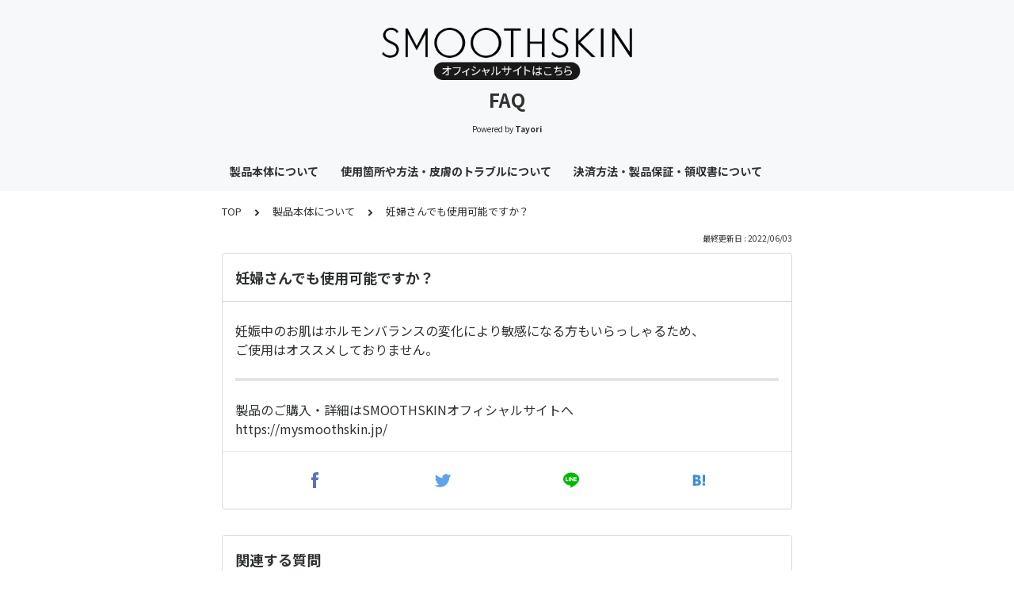

--- FILE ---
content_type: text/html; charset=utf-8
request_url: https://tayori.com/faq/459a141b0d853ee2ebca036471eac7e6f5f7a826/detail/427353bce53f8334520d5e057163f7225c3f1a44/
body_size: 6500
content:
<!DOCTYPE html>
<html lang="ja">
  <head>
    <meta charset="utf-8" />
    <meta content="IE=edge,chrome=1" http-equiv="X-UA-Compatible" />
    <meta content="noindex" name="robots" />
    <meta name="viewport" content="width=device-width, initial-scale=1.0" />
    <meta name="format-detection" content="telephone=no" />
    <meta name="X-FRAME-OPTIONS" content="ALLOW-FROM" />
    <title>妊婦さんでも使用可能ですか？ | FAQ</title>
    <meta name="description" content="皆さまから寄せられたご質問やご意見をまとめています。ご購入やトラブル時のサポートにお役立ていただければ幸いです。" />
    <meta name="keywords" content="" />
    <meta name="title" content="妊婦さんでも使用可能ですか？ | FAQ" /><meta property="og:locale" content="ja_JP" />
    <meta property="og:type" content="website" />
    <meta property="og:title" content="妊婦さんでも使用可能ですか？ | FAQ" />
    <meta name="og:description" content="皆さまから寄せられたご質問やご意見をまとめています。ご購入やトラブル時のサポートにお役立ていただければ幸いです。" />
    <meta property="og:url" content="https://tayori.com/faq/459a141b0d853ee2ebca036471eac7e6f5f7a826/detail/427353bce53f8334520d5e057163f7225c3f1a44" />
    <meta property="og:site_name" content="FAQ" />
    <meta property="og:image" content="https://tayori.com/og.png" />
    <meta name="twitter:card" content="summary_large_image" />
    <meta name="twitter:url" content="https://tayori.com/faq/459a141b0d853ee2ebca036471eac7e6f5f7a826/detail/427353bce53f8334520d5e057163f7225c3f1a44" />
    <meta name="twitter:title" content="妊婦さんでも使用可能ですか？ | FAQ" />
    <meta name="twitter:description" content="皆さまから寄せられたご質問やご意見をまとめています。ご購入やトラブル時のサポートにお役立ていただければ幸いです。" />
    <meta name="twitter:image" content="https://tayori.com/og.png" />
    <meta property="fb:app_id" content="1434583830185194" /><link rel="apple-touch-icon" sizes="180x180" href="/faq/459a141b0d853ee2ebca036471eac7e6f5f7a826/favicon-acquisition/?file_hash=d50c541697f209278ca80587d28412729cb241e9.png&amp;size=180" />
    <link rel="icon" type="image/png" sizes="32x32" href="/faq/459a141b0d853ee2ebca036471eac7e6f5f7a826/favicon-acquisition/?file_hash=d50c541697f209278ca80587d28412729cb241e9.png&amp;size=32" />
    <link rel="icon" type="image/png" sizes="16x16" href="/faq/459a141b0d853ee2ebca036471eac7e6f5f7a826/favicon-acquisition/?file_hash=d50c541697f209278ca80587d28412729cb241e9.png&amp;size=16" /><link rel="stylesheet" media="all" href="/assets/customer_faq-7768857932138efc42250032fd63b1e790422035d33bd773fd4f085e0d3bc263.css" /><meta name="csrf-param" content="authenticity_token" />
    <meta name="csrf-token" content="Thd/V8rXwS+jOnKBs1njXdOKm9ITw5RRTTh5CjbRKonGzwjti2lJ51OiozV+XGzi2UyJo2O+j69Tt9UgO+HBnA==" /><link rel="canonical" href="https://tayori.com/faq/459a141b0d853ee2ebca036471eac7e6f5f7a826/detail/427353bce53f8334520d5e057163f7225c3f1a44/" />
    <script>
      requestAnimationFrame(function (l) {l = document.createElement('link');l.rel = 'stylesheet';l.href = 'https://fonts.googleapis.com/css?family=Noto+Sans+JP:400,700&display=swap';document.head.appendChild(l)})
    </script>
  </head>
  <style>
    :root {
      /* default color */
      --theme-page_font_color         : #2e3231; /* ページテキスト */
      --theme-page_background_color   : #ffffff; /* ページ背景 */
      --theme-page_link_color         : #2E3231; /* リンク色 */
      --theme-title_background_color  : #f7f8f9; /* ヘッダー背景 */
      --theme-title_font_color        : #2e3231; /* ヘッダーテキスト */
      --theme-button_background_color : #2E3231; /* ボタン背景 */
      --theme-button_font_color       : #ffffff; /* ボタンテキスト */
      --theme-body_background_color   : #ffffff; /* 本文背景 */
      --theme-body_font_color         : #2e3231; /* 本文テキスト */
    
      /* theme 1 */
      /*
      --theme-page_font_color         : #627373;
      --theme-page_background_color   : #f2f2f2;
      --theme-page_link_color         : #ea5b3a;
      --theme-title_background_color  : #FFFFFF;
      --theme-title_font_color        : #3a3a3a;
      --theme-button_background_color : #ea5b3a;
      --theme-button_font_color       : #FFFFFF;
      --theme-body_background_color   : #ffffff;
      --theme-body_font_color         : #627373;
      */
    
      /* theme  2 */
      /*
      --theme-page_font_color         : #333B41;
      --theme-page_background_color   : #FFFFFF;
      --theme-page_link_color         : #4b99d7;
      --theme-title_background_color  : #e4e6e8;
      --theme-title_font_color        : #333B41;
      --theme-button_background_color : #ffc817;
      --theme-button_font_color       : #272b2d;
      --theme-body_background_color   : #ffffff;
      --theme-body_font_color         : #333B41;
      */
    
      /* theme  3 */
      /*
      --theme-page_font_color         : #31353c;
      --theme-page_background_color   : #FFFFFF;
      --theme-page_link_color         : #0090B0;
      --theme-title_background_color  : #31353c;
      --theme-title_font_color        : #FFFFFF;
      --theme-button_background_color : #0090B0;
      --theme-button_font_color       : #ffffff;
      --theme-body_background_color   : #ffffff;
      --theme-body_font_color         : #31353c;
      */
    }
  </style>
  <script>
    // default color
    var page_font_color         = '#2e3231';
    var page_background_color   = '#ffffff';
    var page_link_color         = '#2E3231';
    var title_background_color  = '#f7f8f9';
    var title_font_color        = '#2e3231';
    var button_background_color = '#2E3231';
    var button_font_color       = '#ffffff';
    var body_background_color   = '#ffffff';
    var body_font_color         = '#2e3231';
    
      // theme 1
      //- var page_font_color         = '#627373';
      //- var page_background_color   = '#f2f2f2';
      //- var page_link_color         = '#ea5b3a';
      //- var title_background_color  = '#FFFFFF';
      //- var title_font_color        = '#3a3a3a';
      //- var button_background_color = '#ea5b3a';
      //- var button_font_color       = '#FFFFFF';
      //- var body_background_color   = '#ffffff';
      //- var body_font_color         = '#627373';
    
      // theme 2
      //- var page_font_color         = '#333B41';
      //- var page_background_color   = '#FFFFFF';
      //- var page_link_color         = '#4b99d7';
      //- var title_background_color  = '#e4e6e8';
      //- var title_font_color        = '#333B41';
      //- var button_background_color = '#ffc817';
      //- var button_font_color       = '#272b2d';
      //- var body_background_color   = '#ffffff';
      //- var body_font_color         = '#333B41';
    
      // theme 3
      //- var page_font_color         = '#31353c';
      //- var page_background_color   = '#FFFFFF';
      //- var page_link_color         = '#0090B0';
      //- var title_background_color  = '#31353c';
      //- var title_font_color        = '#FFFFFF';
      //- var button_background_color = '#0090B0';
      //- var button_font_color       = '#ffffff';
      //- var body_background_color   = '#ffffff';
      //- var body_font_color         = '#31353c';
  </script>
  <body id="body-login">
    
    <div class="js-viewport">
      <div class="l-viewport">
        <div class="l-main">
          <header class="l-header js-header">
            <div class="c-wrapper">
              <div class="l-header__logo">
                <a class="l-header__logo__hit" href="https://mysmoothskin.jp" target="_blank"><img class="js-object-fit" src="/faq/459a141b0d853ee2ebca036471eac7e6f5f7a826/img-acquisition/?file_hash=782a13d75497b1c8ba1124c3e0a75db9cdc0702e.png&amp;type=design" alt="FAQ" /></a>
              </div>
              <div class="l-header__title"><a class="l-header__title__hit" href="/faq/459a141b0d853ee2ebca036471eac7e6f5f7a826/" title="FAQ">
                  <p class="l-header__title__text">
                    FAQ
                  </p>
                </a>
              </div>
              <p class="l-header__credit">
                <span>Powered by</span><strong>Tayori</strong>
              </p>
            </div>
          </header><nav class="p-category-nav">
            <div class="c-wrapper">
              <nav class="p-category-nav__nav js-greedy-nav">
                <ul class="p-category-nav__list js-greedy-nav-list">
                  <li><a href="/faq/459a141b0d853ee2ebca036471eac7e6f5f7a826/category/dd911ba501095bfcf159b77896462453e98dcfd7/">製品本体について</a>
                  </li>
                  <li><a href="/faq/459a141b0d853ee2ebca036471eac7e6f5f7a826/category/cbbb1c23256beeb3408559dca258ec6d899413e3/">使用箇所や方法・皮膚のトラブルについて</a>
                  </li>
                  <li><a href="/faq/459a141b0d853ee2ebca036471eac7e6f5f7a826/category/db5163a7f4cfcd31ac19cc2e7b1ea98a1a4f12ae/">決済方法・製品保証・領収書について</a>
                  </li>
                </ul>
                <div class="js-dropdown-trigger">
                  <div class="p-category-nav__btn-more js-greedy-nav-btn-more">
                    もっと見る
                  </div>
                  <ul class="p-category-nav__list-hidden js-greedy-nav-list-hidden hidden"></ul>
                </div>
              </nav>
            </div>
          </nav>
          <a class="p-category-drawer-trigger js-category-drawer-trigger" href="#">
            <div class="humberger">
              <i class="bar top"></i><i class="bar mid"></i><i class="bar btm"></i>
            </div>
          </a>
          <div class="p-category-drawer js-category-drawer">
            <div class="p-category-drawer__inner">
              <div class="p-category-drawer__head">
                カテゴリ
              </div>
              <div class="p-category-drawer__body">
                <div class="p-category-drawer__nav">
                  <ul class="p-category-drawer__nav__list">
                    <li class="p-category-drawer__nav__list__item"><a href="/faq/459a141b0d853ee2ebca036471eac7e6f5f7a826/category/dd911ba501095bfcf159b77896462453e98dcfd7/">製品本体について</a>
                    </li>
                    <li class="p-category-drawer__nav__list__item"><a href="/faq/459a141b0d853ee2ebca036471eac7e6f5f7a826/category/cbbb1c23256beeb3408559dca258ec6d899413e3/">使用箇所や方法・皮膚のトラブルについて</a>
                    </li>
                    <li class="p-category-drawer__nav__list__item"><a href="/faq/459a141b0d853ee2ebca036471eac7e6f5f7a826/category/db5163a7f4cfcd31ac19cc2e7b1ea98a1a4f12ae/">決済方法・製品保証・領収書について</a>
                    </li>
                  </ul>
                </div>
              </div>
            </div>
          </div>
          <div class="l-content">
            <div class="c-wrapper-narrow">
              <div class="p-breadcrumbs">
                <div class="p-breadcrumbs__inner"><a href="/faq/459a141b0d853ee2ebca036471eac7e6f5f7a826/">TOP</a><svg class="p-breadcrumbs__icon"><use xlink:href="#ui-angle-right-solid"></use></svg><a href="/faq/459a141b0d853ee2ebca036471eac7e6f5f7a826/category/dd911ba501095bfcf159b77896462453e98dcfd7/">製品本体について</a><svg class="p-breadcrumbs__icon"><use xlink:href="#ui-angle-right-solid"></use></svg><span>妊婦さんでも使用可能ですか？</span>
                </div>
              </div>
              <div class="p-update-info">最終更新日 : 2022/06/03
              </div>
              <article class="c-cards__list__item js-cards__list__item">
                <div class="c-cards__list__item__head js-cards__list__item__head">
                  <h1 class="c-cards__list__item__head__title">
                    妊婦さんでも使用可能ですか？
                  </h1>
                </div>
                <div class="c-cards__list__item__body">
                  <div class="p-article">
                    <div class="p-article__body">
                      <div class="p-article__item p-article__item--text"><p>妊娠中のお肌はホルモンバランスの変化により敏感になる方もいらっしゃるため、 <br>
                        ご使用はオススメしておりません。</p>
                        
                        <hr>
                        
                        <p>製品のご購入・詳細はSMOOTHSKINオフィシャルサイトへ<br>
                        <a href="https://mysmoothskin.jp/" target="_blank" rel="nofollow">https://mysmoothskin.jp/</a></p>
                        
                      </div>
                    </div>
                    <div class="p-share-btns-wrapper-in-content">
                      <div class="p-share-btns">
                        <ul class="p-share-btns__list">
                          <li class="p-share-btns__list__item p-share-btns__list__item--facebook">
                            <a class="p-share-btns__list__item__hit" href="http://www.facebook.com/sharer.php?u=https://tayori.com/faq/459a141b0d853ee2ebca036471eac7e6f5f7a826/detail/427353bce53f8334520d5e057163f7225c3f1a44" title="Facebookでシェア" onClick="window.open(encodeURI(decodeURI(this.href)),&#39;_blank&#39;,&#39;width=550, height=450, personalbar=0, toolbar=0, scrollbars=1, resizable=!&#39;); return false;">
                              <div class="p-share-btns__list__item__icon">
                                <svg><use xlink:href="#sn-facebook"></use></svg>
                              </div>
                              <div class="p-share-btns__list__item__title">
                                <div class="p-share-btns__list__item__title__inner">
                                  <p class="p-share-btns__list__item__title__main">
                                    Facebook
                                  </p>
                                  <p class="p-share-btns__list__item__title__sub">
                                    SHARE
                                  </p>
                                </div>
                              </div>
                            </a>
                          </li>
                          <li class="p-share-btns__list__item p-share-btns__list__item--twitter">
                            <a class="p-share-btns__list__item__hit" href="https://twitter.com/share?url=https://tayori.com/faq/459a141b0d853ee2ebca036471eac7e6f5f7a826/detail/427353bce53f8334520d5e057163f7225c3f1a44&amp;text=妊婦さんでも使用可能ですか？ | FAQ" title="Twitterでシェア" onClick="window.open(encodeURI(decodeURI(this.href)),&#39;_blank&#39;,&#39;width=550, height=450, personalbar=0, toolbar=0, scrollbars=1, resizable=!&#39;); return false;">
                              <div class="p-share-btns__list__item__icon">
                                <svg><use xlink:href="#sn-twitter"></use></svg>
                              </div>
                              <div class="p-share-btns__list__item__title">
                                <div class="p-share-btns__list__item__title__inner">
                                  <p class="p-share-btns__list__item__title__main">
                                    Twitter
                                  </p>
                                  <p class="p-share-btns__list__item__title__sub">
                                    SHARE
                                  </p>
                                </div>
                              </div>
                            </a>
                          </li>
                          <li class="p-share-btns__list__item p-share-btns__list__item--line">
                            <a class="p-share-btns__list__item__hit" href="https://timeline.line.me/social-plugin/share?url=https://tayori.com/faq/459a141b0d853ee2ebca036471eac7e6f5f7a826/detail/427353bce53f8334520d5e057163f7225c3f1a44" title="LINEで送る" target="_blank">
                              <div class="p-share-btns__list__item__icon">
                                <svg><use xlink:href="#sn-line"></use></svg>
                              </div>
                              <div class="p-share-btns__list__item__title">
                                <div class="p-share-btns__list__item__title__inner">
                                  <p class="p-share-btns__list__item__title__main">
                                    LINE
                                  </p>
                                  <p class="p-share-btns__list__item__title__sub">
                                    送る
                                  </p>
                                </div>
                              </div>
                            </a>
                          </li>
                          <li class="p-share-btns__list__item p-share-btns__list__item--hatena">
                            <a class="p-share-btns__list__item__hit" href="http://b.hatena.ne.jp/add?url=https://tayori.com/faq/459a141b0d853ee2ebca036471eac7e6f5f7a826/detail/427353bce53f8334520d5e057163f7225c3f1a44" title="Hatenaでブックマーク" target="_blank">
                              <div class="p-share-btns__list__item__icon">
                                <svg><use xlink:href="#sn-hatena"></use></svg>
                              </div>
                              <div class="p-share-btns__list__item__title">
                                <div class="p-share-btns__list__item__title__inner">
                                  <p class="p-share-btns__list__item__title__main">
                                    Hatena
                                  </p>
                                  <p class="p-share-btns__list__item__title__sub">
                                    BOOKMARK
                                  </p>
                                </div>
                              </div>
                            </a>
                          </li>
                        </ul>
                      </div>
                    </div>
                  </div>
                </div>
              </article>
            </div>
            <div class="type-1col">
              <div class="c-cards">
                <div class="c-cards__list">
                  <div class="c-cards__list__item js-cards__list__item">
                    <div class="c-cards__list__item__head js-cards__list__item__head">
                      <p class="c-cards__list__item__head__title">
                        関連する質問
                      </p>
                    </div>
                    <div class="c-cards__list__item__body">
                      <div class="p-articles">
                        <ul class="p-articles__list">
                          <li class="p-articles__list__item"><a class="p-articles__list__item__hit" href="/faq/459a141b0d853ee2ebca036471eac7e6f5f7a826/detail/279a890c43a31bb5b19c1af41fdd9438dbdba11d/">子供は使用できますか？</a>
                          </li>
                          <li class="p-articles__list__item"><a class="p-articles__list__item__hit" href="/faq/459a141b0d853ee2ebca036471eac7e6f5f7a826/detail/be1a6a56d48a7cb00218518537ddb1ae5d334365/">永久脱毛になりますか？</a>
                          </li>
                          <li class="p-articles__list__item"><a class="p-articles__list__item__hit" href="/faq/459a141b0d853ee2ebca036471eac7e6f5f7a826/detail/eb6957a1ffa7bab0f9c0f0f3caab207193c25602/">スムーズスキンの電源入力、照射光の波長は何ですか？</a>
                          </li>
                          <li class="p-articles__list__item"><a class="p-articles__list__item__hit" href="/faq/459a141b0d853ee2ebca036471eac7e6f5f7a826/detail/4dda3776f03ee085d82715099ec488546b97d490/">製品を使う時に音がでますか？</a>
                          </li>
                          <li class="p-articles__list__item"><a class="p-articles__list__item__hit" href="/faq/459a141b0d853ee2ebca036471eac7e6f5f7a826/detail/b3afbb5e8a1e372389e7478d9dd01ef4aae21eca/">100万回照射したら使えなくなるのでしょうか?</a>
                          </li>
                          <li class="p-articles__list__item"><a class="p-articles__list__item__hit" href="/faq/459a141b0d853ee2ebca036471eac7e6f5f7a826/detail/8fd884606930af3aeeec1999a0b3f64af0de8dcf/">照射の光は目で見ても問題ないですか？サングラスなどつけたほうがいいでしょうか。</a>
                          </li>
                          <li class="p-articles__list__item"><a class="p-articles__list__item__hit" href="/faq/459a141b0d853ee2ebca036471eac7e6f5f7a826/detail/78adfaee1f86fa779c72e86250253e8655449dcc/">商品を動かすとカラカラと音がする</a>
                          </li>
                          <li class="p-articles__list__item"><a class="p-articles__list__item__hit" href="/faq/459a141b0d853ee2ebca036471eac7e6f5f7a826/detail/6aa33208e091491b50b11c3c2401a3fcc712ebe2/">ペースメーカーでも使用できますか？</a>
                          </li>
                          <li class="p-articles__list__item"><a class="p-articles__list__item__hit" href="/faq/459a141b0d853ee2ebca036471eac7e6f5f7a826/detail/a67e90d074504a799f717670c030ab4da46ba35f/">産後どれぐらいから使用できるのか？</a>
                          </li>
                          <li class="p-articles__list__item"><a class="p-articles__list__item__hit" href="/faq/459a141b0d853ee2ebca036471eac7e6f5f7a826/detail/d889f180da7b4be86c3933e22ad6b915f760a4aa/">連写モードはどうやって切り替えますか？</a>
                          </li>
                          <li class="p-articles__list__item"><a class="p-articles__list__item__hit" href="/faq/459a141b0d853ee2ebca036471eac7e6f5f7a826/detail/2e87ddc8db68f6571a41bff2b65478aa3b41386e/">どんなカミソリがおすすめですか？</a>
                          </li>
                        </ul>
                      </div>
                    </div>
                  </div>
                </div>
              </div>
            </div>
            <div class="c-wrapper-narrow">
              <form id="faq-search_bottom" method="get" action=""><input id="reservedActionPath_bottom" type="hidden" value="/faq/459a141b0d853ee2ebca036471eac7e6f5f7a826/search/" />
                <div class="p-search-form">
                  <div class="p-search-form__input">
                    <input id="searchInput_bottom" class="p-search-form__input__field js-search-form__input__field" placeholder="検索ワードを入力" type="text" value="" />
                  </div>
                  <div class="p-search-form__btn">
                    <button><svg class="c-icon"><use xlink:href="#ca-search"></use></svg></button>
                  </div>
                </div>
              </form>
              <div class="p-keywords">
              </div>
            </div>
            <script>
              document.addEventListener('DOMContentLoaded', function () {
                const searchForm = document.getElementById("faq-search_bottom")
                const searchBtn = document.querySelector("#faq-search_bottom button")
                const searchInput = document.getElementById("searchInput_bottom")
                const reservedActionPath = document.getElementById("reservedActionPath_bottom")
                if (searchForm) {
                    searchBtn.onclick = function (e) {
                    e.preventDefault();
                    if (searchInput.value !== '') {
                      let getPath = reservedActionPath.value + searchInput.value + '/'
                      location.href = encodeURI(getPath);
                    } else {
                      // no input value
                      return false
                    }
                  }
                } else {
                    return false
                }
              });
            </script>
          </div>
        </div>
        <div class="pswp" tabindex="-1" role="dialog" aria-hidden="true">
          <div class="pswp__bg"></div>
          <div class="pswp__scroll-wrap">
            <div class="pswp__container">
              <div class="pswp__item"></div>
              <div class="pswp__item"></div>
              <div class="pswp__item"></div>
            </div>
            <div class="pswp__ui pswp__ui--hidden">
              <div class="pswp__top-bar">
                <div class="pswp__counter"></div>
                <button class="pswp__button pswp__button--close" title="Close (Esc)"></button><button class="pswp__button pswp__button--fs" title="Toggle fullscreen"></button><button class="pswp__button pswp__button--zoom" title="Zoom in/out"></button>
                <div class="pswp__preloader">
                  <div class="pswp__preloader__icn">
                    <div class="pswp__preloader__cut">
                      <div class="pswp__preloader__donut"></div>
                    </div>
                  </div>
                </div>
              </div>
              <div class="pswp__share-modal pswp__share-modal--hidden pswp__single-tap">
                <div class="pswp__share-tooltip"></div>
              </div>
              <button class="pswp__button pswp__button--arrow--left" title="Previous (arrow left)"></button><button class="pswp__button pswp__button--arrow--right" title="Next (arrow right)"></button>
              <div class="pswp__caption">
                <div class="pswp__caption__center"></div>
              </div>
            </div>
          </div>
        </div><footer class="l-footer">
          <div>
            <div class="c-wrapper">
              <div class="l-footer__credit">
                <span>Powered by</span><a class="l-footer__credit__logo" href="https://tayori.com/"><svg viewBox="0 0 91 20" fill="none" xmlns="http://www.w3.org/2000/svg"><path d="M5.00754 6.0131L0 6.58625L4.99748 7.44095L5.00754 6.0131Z"></path><path d="M21.7697 4.10257V5.26898L28.4665 3.27804L21.7697 4.10257Z"></path><path d="M71.282 5.20862C68.9592 5.20862 66.2141 6.31471 66.2141 10.6988C66.2141 15.0829 68.9693 16.008 71.282 16.008C73.6048 16.008 76.37 15.0829 76.37 10.6988C76.38 6.31471 73.6048 5.20862 71.282 5.20862ZM71.282 13.997C69.2508 13.997 68.366 13.0015 68.366 10.7089C68.366 8.41626 69.2508 7.23979 71.282 7.23979C73.3333 7.23979 74.2181 8.40621 74.2181 10.7089C74.2282 13.0015 73.3433 13.997 71.282 13.997Z"></path><path d="M52.7702 9.64303C52.8607 7.25992 51.3021 5.53041 48.2855 5.53041C46.9481 5.53041 45.7113 5.71141 44.9069 5.95273L45.0879 7.89341C45.5002 7.76269 46.3247 7.44092 47.8833 7.44092C49.824 7.44092 50.739 7.95374 50.7691 9.52236C50.7691 9.52236 50.2262 9.43187 49.2609 9.43187C48.2654 9.43187 43.8813 9.13021 43.841 12.6998C43.8008 15.7566 47.1492 15.6963 48.5469 15.6963C49.1201 15.6963 49.9446 15.636 50.7088 15.3745V15.7164H52.7903L52.7702 9.64303ZM48.4967 14.0472C47.2498 14.0472 45.8622 13.7758 45.8722 12.6697C45.8923 10.8396 48.205 11.1413 49.4117 11.1413C50.5379 11.1413 50.749 11.2418 50.749 11.2418C50.749 11.2418 50.749 11.2117 50.739 11.5938L50.6988 12.9713C50.5278 13.7054 49.6228 14.0472 48.4967 14.0472Z"></path><path d="M89.6529 2.89592C90.3971 2.89592 91.0003 2.29267 91.0003 1.54852C91.0003 0.804362 90.3971 0.201106 89.6529 0.201106C88.9088 0.201106 88.3055 0.804362 88.3055 1.54852C88.3055 2.29267 88.9088 2.89592 89.6529 2.89592Z"></path><path d="M62.5841 5.63097L59.7887 12.5591L57.0637 5.63097H54.6706L58.6726 15.1031C58.6726 15.1031 58.029 16.1186 57.2246 17.0839L58.6726 18.5319C59.9395 16.9733 60.6736 15.5555 61.5283 13.5948L64.9169 5.63097H62.5841Z"></path><path d="M34.7611 2.10155V4.06233H38.1195V15.6963H40.2915V4.06233H43.6902V2.10155H34.7611Z"></path><path d="M84.1225 5.37956C83.2376 5.37956 82.0913 6.03316 81.4478 6.47559V4.85669L79.1552 5.20862V15.6762H81.478L81.4579 9.21063C81.4579 7.9135 82.7852 7.5314 84.2733 7.5314C84.937 7.5314 85.4297 7.56156 85.8923 7.65206L86.1336 5.52034C85.48 5.35945 84.7962 5.37956 84.1225 5.37956Z"></path><path d="M90.8998 4.80641H88.4061V15.6762H90.8998V4.80641Z"></path><path d="M11.1915 10.3771L10.93 20L19.6681 14.7411L11.1915 10.3771Z"></path><path d="M21.0457 0L5.73152 2.001L14.0975 7.45097C14.1981 7.5113 14.3187 7.55153 14.4394 7.55153C14.731 7.55153 15.0628 7.39064 15.284 7.10909L18.1297 3.58974L21.0457 0Z"></path><path d="M5.73152 2.91604V15.8371L10.2765 13.9668L10.4575 8.95927L10.9904 8.78833L13.3233 7.94368L5.73152 2.91604Z"></path><path d="M16.3096 6.99847L21.0457 5.42984V1.33733L16.3096 6.99847Z"></path><path d="M11.2419 9.55251L25.2891 16.6717L30.5481 3.09701L11.2419 9.55251Z"></path></svg></a>
              </div>
              <p class="l-footer__info">
                こちらのFAQページは<a href="https://tayori.com/">Tayori</a>で作成されています。
              </p>
            </div>
          </div>
        </footer>
      </div>
    </div>
    <script>
      var preview_flag = false;
    </script>
    <script src="/assets/customer_faq-dc2b99d2eeafd7b910271f2c37c1afa7a4ead0a4e44a6c7f5d7915706f3a02ff.js"></script>
  </body>
</html>

--- FILE ---
content_type: text/css
request_url: https://tayori.com/assets/customer_faq-7768857932138efc42250032fd63b1e790422035d33bd773fd4f085e0d3bc263.css
body_size: 7719
content:
html,body,div,span,applet,object,iframe,h1,h2,h3,h4,h5,h6,p,blockquote,pre,a,abbr,acronym,address,big,cite,code,del,dfn,em,img,ins,kbd,q,s,samp,small,strike,strong,tt,var,b,u,i,center,dl,dt,dd,ol,ul,li,fieldset,form,label,legend,table,caption,tbody,tfoot,thead,tr,th,td,article,aside,canvas,details,embed,figure,figcaption,footer,header,hgroup,menu,nav,output,ruby,section,summary,time,mark,audio,video{margin:0;padding:0;border:0;font-size:100%;font:inherit;vertical-align:baseline;-webkit-margin-before:0;-webkit-margin-after:0;-webkit-margin-start:0;-webkit-margin-end:0}article,aside,details,figcaption,figure,footer,header,hgroup,main,menu,nav,section,summary{display:block}body{line-height:1}ol,ul{list-style:none}blockquote,q{quotes:none}blockquote:before,blockquote:after,q:before,q:after{content:'';content:none}table{border-collapse:collapse;border-spacing:0;font-size:inherit;font:100%}a{outline:none}li img{vertical-align:bottom}dt img{vertical-align:bottom}*:first-child+html *{letter-spacing:0}select,input,button,textarea,button{font:99% arial, helvetica, clean, sans-serif}pre,code,kbd,samp,tt{font-family:monospace;*font-size:108%;line-height:100%}img{-ms-interpolation-mode:bicubic}*,*::before,*::after{-webkit-box-sizing:border-box;-moz-box-sizing:border-box;box-sizing:border-box}table,table *{-webkit-box-sizing:content-box;-moz-box-sizing:content-box;box-sizing:content-box}img{vertical-align:bottom}sup{font-weight:bold}html{color:var(--theme-page_font_color);background-color:var(--theme-page_background_color)}body{font-size:1rem;line-height:1.6;font-weight:400;-webkit-font-smoothing:antialiased;-moz-osx-font-smoothing:grayscale}a{color:var(--theme-page_link_color);text-decoration:underline}a:hover{text-decoration:none}@font-face{font-family:'Original Yu Gothic';src:local("Yu Gothic Medium");font-weight:100}@font-face{font-family:'Original Yu Gothic';src:local("Yu Gothic Medium");font-weight:200}@font-face{font-family:'Original Yu Gothic';src:local("Yu Gothic Medium");font-weight:300}@font-face{font-family:'Original Yu Gothic';src:local("Yu Gothic Medium");font-weight:400}@font-face{font-family:'Original Yu Gothic';src:local("Yu Gothic Bold");font-weight:bold}body{font-family:-apple-system, BlinkMacSystemFont, 'Segoe UI', Roboto, 'Hiragino Sans', 'Noto Sans CJK JP', 'Original Yu Gothic', 'Yu Gothic', sans-serif, 'Apple Color Emoji', 'Segoe UI Emoji', 'Segoe UI Symbol', 'Noto Sans Emoji';font-family:'Noto Sans JP', sans-serif}body,.l-viewport{display:flex;flex-direction:column;min-height:100vh}.l-header{text-align:center;color:var(--theme-title_font_color);background-color:var(--theme-title_background_color);padding:3.125rem 0 2.5rem}.l-header.is-no-logo{padding:4.0625rem 0 2.8125rem}@media (min-width: 900px){.l-header{padding:1.5625rem 0}.l-header.is-no-logo{padding:2.5rem 0 1.5625rem}}.l-header__logo{margin:0 auto 0.25rem;text-align:center}.l-header__logo__hit{display:block}.l-header__logo__hit:hover{opacity:0.75}.l-header__logo__hit img{display:inline-block;height:50px;object-fit:contain;font-family:'object-fit: contain;'}@media (min-width: 900px){.l-header__logo{margin:0.5rem auto 0.25rem;text-align:center}.l-header__logo__hit img{height:70px;object-fit:contain;font-family:'object-fit: contain;'}}.l-header__title{max-width:100%;display:inline-block}.l-header__title__hit{display:block;color:currentColor;text-decoration:none;word-break:break-all}@media (min-width: 900px){.l-header__title__hit:hover{opacity:0.75}}.l-header__title__text{font-weight:bold;font-size:1.25rem;margin:0 auto;text-align:center}@media (min-width: 900px){.l-header__title__text{margin:0 auto;text-align:center;font-size:1.5rem}}.l-header__credit{display:block;text-align:center;font-size:0.625rem;margin-top:1em}@media (min-width: 900px){.l-header__credit{margin-bottom:-0.5em}}.l-header__credit>span{margin-right:0.25em}.l-header__credit>strong{font-weight:bold}.l-footer{margin-top:auto;padding:1rem 0;background:#fff;color:#627373}.l-footer__credit{font-size:0.625rem;margin-top:1em;display:flex;justify-content:center;align-items:center}.l-footer__credit>span{margin-right:0.5em}.l-footer__credit__logo{display:block;width:90px;height:auto;color:currentColor}@media (min-width: 900px){.l-footer__credit__logo:hover{opacity:0.75}}.l-footer__credit__logo svg{width:100%;height:20px}.l-footer__credit__logo path{fill:currentColor}.l-footer__info{font-size:0.75rem;margin:1rem auto;display:block;text-align:center}.l-footer__info a{color:currentColor}.c-icon{width:1em;height:1em;color:currentColor;fill:currentColor}.c-icon path{fill:currentColor}.c-wrapper{margin-left:auto;margin-right:auto;padding-left:1rem;padding-right:1rem;max-width:100%}@media (min-width: 600px){.c-wrapper{width:calc(2rem + 600px)}}@media (min-width: 900px){.c-wrapper{width:calc(2rem + 900px)}}@media (min-width: 1200px){.c-wrapper{width:calc(2rem + 1200px)}}.c-wrapper-narrow{margin-left:auto;margin-right:auto;padding-left:1rem;padding-right:1rem;max-width:100%;width:calc(2rem + 720px)}.c-cards{margin-left:auto;margin-right:auto;padding-left:1rem;padding-right:1rem;max-width:100%;width:calc(2rem + 720px)}.c-cards__list__item{border-radius:4px;color:var(--theme-body_font_color);background:var(--theme-body_background_color);border:1px solid rgba(0,0,0,0.1);margin-bottom:1rem}@media (min-width: 900px){.c-cards__list__item{margin-bottom:2rem}}.c-cards__list__item__head{padding:1rem;border-bottom:1px solid rgba(0,0,0,0.1);width:100%;display:flex;align-items:center}.c-cards__list__item__head__title{font-size:1.125rem;font-weight:bold;flex-grow:1}.c-cards__list__item__head__title__icon{width:1em;height:1em;color:currentColor;fill:currentColor;font-size:1.5em;vertical-align:top;margin-right:0.25em}.c-cards__list__item__head__title__icon path{fill:currentColor}.c-cards__list__item__head__more__hit{display:block;min-width:6em;padding-left:1em;text-align:right;font-size:0.875rem;text-decoration:none;color:var(--theme-page_link_color)}@media (min-width: 900px){.c-cards__list__item__head__more__hit:hover{text-decoration:underline;opacity:0.75}}.c-cards__list__item__body{padding:1rem}.type-2col .c-cards{margin-left:auto;margin-right:auto;padding-left:1rem;padding-right:1rem;max-width:100%}@media (min-width: 600px){.type-2col .c-cards{width:calc(2rem + 600px)}}@media (min-width: 900px){.type-2col .c-cards{width:calc(2rem + 900px)}}@media (min-width: 1200px){.type-2col .c-cards{width:calc(2rem + 1200px)}}@media (min-width: 900px){.type-2col .c-cards .c-cards__list{display:flex;flex-wrap:wrap;margin-left:-1rem;margin-right:-1rem}}@media (min-width: 900px){.type-2col .c-cards .c-cards__list__item{width:calc(50% - 2rem);margin-left:1rem;margin-right:1rem}}.c-cards .truncate-multiline{display:-webkit-box;-webkit-line-clamp:5;-webkit-box-orient:vertical;overflow:hidden}.c-cards .readmore-toggle-container{text-align:right;margin-top:0.5em;padding:1rem;padding-top:0;margin-top:0}.c-cards .padding-b-zero{padding-bottom:0}.c-cards .spinner{display:inline-block;width:1.5em;height:1.5em;border:3px solid #ccc;border-top-color:#333;border-radius:50%;animation:spin 0.6s linear infinite;vertical-align:middle}@keyframes spin{to{transform:rotate(360deg)}}.c-none{padding:6rem 1rem;color:var(--theme-body_font_color);text-align:center}.p-search-form{height:47px;display:flex}@media (min-width: 900px){.p-search-form{margin-bottom:1rem}}.p-search-form__input{flex-grow:1;height:100%}.p-search-form__input__field{width:100%;height:100%;outline:none;border:none;background-color:transparent;appearance:none;color:var(--theme-body_font_color);background:var(--theme-body_background_color);border-top-left-radius:4px;border-top-right-radius:0;border-bottom-right-radius:0;border-bottom-left-radius:4px;padding:1em;border:1px solid rgba(0,0,0,0.1);border-right:transparent !important;line-height:1.6}.p-search-form__input__field::-webkit-input-placeholder{color:rgba(0,0,0,0.2)}.p-search-form__input__field::-moz-placeholder{color:rgba(0,0,0,0.2)}.p-search-form__input__field:-ms-input-placeholder{color:rgba(0,0,0,0.2)}.p-search-form__input__field:-moz-placeholder{color:rgba(0,0,0,0.2)}.p-search-form__input__field:focus{outline:none;border:none}@media all and (-ms-high-contrast: none){.p-search-form__input__field *::-ms-backdrop,.p-search-form__input__field{line-height:1.1}}.p-search-form__input__field:focus{border:1px solid rgba(0,0,0,0.1)}.p-search-form__btn{width:47px;height:100%}.p-search-form__btn button{width:100%;height:100%;outline:none;border:none;background-color:transparent;margin:0;padding:0;cursor:pointer;appearance:none;background:var(--theme-button_background_color);border-top-left-radius:0;border-top-right-radius:4px;border-bottom-right-radius:4px;border-bottom-left-radius:0;display:flex;justify-content:center;align-items:center;color:var(--theme-button_font_color)}.p-search-form__btn button:focus{outline:none;border:none}.p-search-form__btn button svg{font-size:1.25em}.p-keywords{margin-bottom:1.5rem}@media (min-width: 900px){.p-keywords{margin-bottom:2rem}}.p-keywords__list__item{display:inline-block;font-size:0.875rem;margin-right:1em;font-weight:bold;margin-top:1em}@media (min-width: 900px){.p-keywords__list__item{margin-top:0.5em}}.p-keywords__list__item__hit{display:block;text-decoration:none}@media (min-width: 900px){.p-keywords__list__item__hit:hover{text-decoration:underline;opacity:0.75}}.p-update-info{font-size:0.625rem;color:var(--theme-page_font_color);text-align:right;margin:1em 0}.p-site-description{word-wrap:break-word;margin-top:2rem;margin-bottom:2rem;line-height:1.8;font-size:0.75rem}@media (min-width: 900px){.p-site-description{font-size:0.875rem}}.p-category-nav{position:relative;color:var(--theme-title_font_color);background-color:var(--theme-title_background_color);visibility:hidden;height:0}@media (min-width: 900px){.p-category-nav{visibility:visible;height:auto}}.p-category-nav__nav{height:50px;position:relative;font-size:0.875rem;font-weight:bold;display:flex;align-items:center}.p-category-nav__btn-more{align-self:stretch;transition:all 0.4s ease-out;line-height:50px;outline:0;border:0;cursor:pointer;opacity:0.7}.p-category-nav__btn-more:hover{opacity:1}.p-category-nav__btn-more.hidden{transition:none;width:0;padding:0;overflow:hidden}.p-category-nav__btn-more::after{content:attr(count);margin-left:0.5em}.p-category-nav__list{display:flex;flex:1;overflow:hidden;justify-content:center;height:100%}.p-category-nav__list li{flex:none;padding-right:1.75rem;height:100%}.p-category-nav__list li a{display:block;line-height:50px;color:var(--theme-title_font_color);text-decoration:none}.p-category-nav__list li a:hover{opacity:0.75}.p-category-nav__list-hidden{position:absolute;background-color:var(--theme-title_background_color);right:0;top:100%;padding:1em;transition:all 0.2s ease-in-out;transform-origin:left top;overflow:hidden;z-index:1}.p-category-nav__list-hidden.hidden{transform:scaleY(0)}.p-category-nav__list-hidden.hidden li{transform:scaleY(1.5);opacity:0}.p-category-nav__list-hidden li{transition:all 0.2s ease-in-out}.p-category-nav__list-hidden li a{display:block;padding:1em;color:var(--theme-title_font_color);text-decoration:none}.p-category-nav__list-hidden li a:hover{opacity:0.75}.p-category-drawer-trigger{position:absolute;z-index:1001;top:0.75rem;right:0.75rem;width:50px;height:50px}@media (min-width: 900px){.p-category-drawer-trigger{display:none}}.p-category-drawer-trigger .humberger{position:relative;width:30px;height:30px;margin:10px 0 0 10px}.p-category-drawer-trigger .humberger .bar{position:absolute;background-color:var(--theme-title_font_color);width:28px;height:2px;top:50%;left:1px;border-radius:2px;transition:transform 0.9s cubic-bezier(0.03, 0.65, 0.43, 0.89)}.p-category-drawer-trigger .humberger .bar.top{transform:translate3d(0, -9px, 0) rotate(0)}.p-category-drawer-trigger .humberger .bar.mid{transform:translate3d(0, 0, 0) rotate(0)}.p-category-drawer-trigger .humberger .bar.btm{transform:translate3d(0, 9px, 0) rotate(0)}.p-category-drawer-trigger.is-touched .humberger .bar.top{animation:humberger-top-rev 0.3s ease 0s 1 normal both}.p-category-drawer-trigger.is-touched .humberger .bar.mid{animation:humberger-mid-rev 0.3s ease 0s 1 normal both}.p-category-drawer-trigger.is-touched .humberger .bar.btm{animation:humberger-btm-rev 0.3s ease 0s 1 normal both}.p-category-drawer-trigger.is-open.is-touched .humberger .bar.top{animation:humberger-top 0.3s ease 0s 1 normal both}.p-category-drawer-trigger.is-open.is-touched .humberger .bar.mid{animation:humberger-mid 0.3s ease 0s 1 normal both}.p-category-drawer-trigger.is-open.is-touched .humberger .bar.btm{animation:humberger-btm 0.3s ease 0s 1 normal both}@keyframes humberger-top{0%{transform:translate3d(0, -9px, 0) rotate(0)}50%{transform:translate3d(0, 0, 0) rotate(0)}100%{transform:translate3d(0, 0, 0) rotate(135deg)}}@keyframes humberger-top-rev{0%{transform:translate3d(0, 0, 0) rotate(135deg)}50%{transform:translate3d(0, 0, 0) rotate(0)}100%{transform:translate3d(0, -9px, 0) rotate(0)}}@keyframes humberger-mid{0%{transform:translate3d(0, 0, 0) rotate(0)}50%{transform:translate3d(0, 0, 0) rotate(0)}100%{transform:translate3d(0, 0, 0) rotate(135deg)}}@keyframes humberger-mid-rev{0%{transform:translate3d(0, 0, 0) rotate(135deg)}50%{transform:translate3d(0, 0, 0) rotate(0)}100%{transform:translate3d(0, 0, 0) rotate(0)}}@keyframes humberger-btm{0%{transform:translate3d(0, 9px, 0) rotate(0)}50%{transform:translate3d(0, 0, 0) rotate(0)}100%{transform:translate3d(0, 0, 0) rotate(45deg)}}@keyframes humberger-btm-rev{0%{transform:translate3d(0, 0, 0) rotate(45deg)}50%{transform:translate3d(0, 0, 0) rotate(0)}100%{transform:translate3d(0, 9px, 0) rotate(0)}}.p-category-drawer{position:fixed;z-index:1000;top:0;left:100%;width:100vw;height:100vh;transition:transform 0.3s cubic-bezier(0.03, 0.65, 0.43, 0.89);background:var(--theme-title_background_color);color:var(--theme-title_font_color);transform:translate3d(0, 0, 0)}@media (min-width: 900px){.p-category-drawer{display:none}}.p-category-drawer.is-open{transform:translate3d(-100%, 0, 0);box-shadow:1px 1px 40px 1px rgba(0,0,0,0.5)}.p-category-drawer__inner{width:100%;height:100%;padding-bottom:120px;overflow-y:auto;-webkit-overflow-scrolling:touch;-ms-overflow-style:none;scrollbar-width:none}.p-category-drawer__inner::-webkit-scrollbar{display:none}.p-category-drawer__head{text-align:center;padding-top:1rem;padding-bottom:1rem;line-height:50px;font-weight:bold}.p-category-drawer__body{padding:0 2rem 2rem}.p-category-drawer__nav__list__item>a{font-size:1rem;padding:1em 0;text-decoration:none;display:block;font-weight:bold;color:var(--theme-title_font_color);word-break:break-all}.p-category-drawer__nav__list__item__icon{width:1em;height:1em;color:currentColor;fill:currentColor;font-size:1.5em;vertical-align:top;margin-right:0.25em}.p-category-drawer__nav__list__item__icon path{fill:currentColor}.p-articles{color:var(--theme-page_link_color)}.p-articles__list__item{margin-left:2em;list-style-type:disc}.p-articles__list__item__hit{color:currentColor;padding:0.4em 0;display:block;text-decoration:none}@media (min-width: 900px){.p-articles__list__item__hit:hover{color:var(--theme-page_link_color);opacity:0.75;text-decoration:underline}}.p-article__body{padding-bottom:0.5em}.p-article__item{margin:1.25em 0;max-width:100%;line-height:1.8}.p-article__item:first-child{margin-top:0.5em}.p-article__item:last-child{margin-bottom:0.5em}.p-article__item--header{font-size:1.125rem;font-weight:bold}.p-article__item--list li{margin-left:1.5em;list-style-type:disc}.p-article__item--youtube{text-align:center}.p-article__item--youtube iframe{max-width:100%;vertical-align:bottom}.p-article__item--img{text-align:center}.p-article__item--img img{display:inline-block;vertical-align:bottom;max-width:100%}.p-article__item--pdf__hit{color:var(--theme-page_link_color);text-decoration:none;padding:0.5em;border-radius:4px;border:1px solid rgba(0,0,0,0.1);width:100%;display:flex;align-items:center}.p-article__item--pdf__hit:hover{opacity:0.75;text-decoration:underline}.p-article__item--pdf__icon{width:42px;height:auto}.p-article__item--pdf__label{padding:0 1em}.p-article__item--text{-ms-text-size-adjust:100%;-webkit-text-size-adjust:100%;line-height:1.5;word-wrap:break-word}.p-article__item--text .pl-c{color:#6a737d}.p-article__item--text .pl-c1,.p-article__item--text .pl-s .pl-v{color:#005cc5}.p-article__item--text .pl-e,.p-article__item--text .pl-en{color:#6f42c1}.p-article__item--text .pl-smi,.p-article__item--text .pl-s .pl-s1{color:#24292e}.p-article__item--text .pl-ent{color:#22863a}.p-article__item--text .pl-k{color:#d73a49}.p-article__item--text .pl-s,.p-article__item--text .pl-pds,.p-article__item--text .pl-s .pl-pse .pl-s1,.p-article__item--text .pl-sr,.p-article__item--text .pl-sr .pl-cce,.p-article__item--text .pl-sr .pl-sre,.p-article__item--text .pl-sr .pl-sra{color:#032f62}.p-article__item--text .pl-v,.p-article__item--text .pl-smw{color:#e36209}.p-article__item--text .pl-bu{color:#b31d28}.p-article__item--text .pl-ii{color:#fafbfc;background-color:#b31d28}.p-article__item--text .pl-c2{color:#fafbfc;background-color:#d73a49}.p-article__item--text .pl-c2::before{content:'^M'}.p-article__item--text .pl-sr .pl-cce{font-weight:bold;color:#22863a}.p-article__item--text .pl-ml{color:#735c0f}.p-article__item--text .pl-mh,.p-article__item--text .pl-mh .pl-en,.p-article__item--text .pl-ms{font-weight:bold;color:#005cc5}.p-article__item--text .pl-mi{font-style:italic;color:#24292e}.p-article__item--text .pl-mb{font-weight:bold;color:#24292e}.p-article__item--text .pl-md{color:#b31d28;background-color:#ffeef0}.p-article__item--text .pl-mi1{color:#22863a;background-color:#f0fff4}.p-article__item--text .pl-mc{color:#e36209;background-color:#ffebda}.p-article__item--text .pl-mi2{color:#f6f8fa;background-color:#005cc5}.p-article__item--text .pl-mdr{font-weight:bold;color:#6f42c1}.p-article__item--text .pl-ba{color:#586069}.p-article__item--text .pl-sg{color:#959da5}.p-article__item--text .pl-corl{text-decoration:underline;color:#032f62}.p-article__item--text .octicon{display:inline-block;vertical-align:text-top;fill:currentColor}.p-article__item--text a{background-color:transparent}.p-article__item--text a:active,.p-article__item--text a:hover{outline-width:0}.p-article__item--text strong{font-weight:inherit}.p-article__item--text strong{font-weight:bolder}.p-article__item--text h1{font-size:2em;margin:0.67em 0}.p-article__item--text img{border-style:none}.p-article__item--text code,.p-article__item--text kbd,.p-article__item--text pre{font-family:monospace, monospace;font-size:1em}.p-article__item--text hr{box-sizing:content-box;height:0;overflow:visible}.p-article__item--text input{font:inherit;margin:0}.p-article__item--text input{overflow:visible}.p-article__item--text [type='checkbox']{box-sizing:border-box;padding:0}.p-article__item--text *{box-sizing:border-box}.p-article__item--text input{font-family:inherit;font-size:inherit;line-height:inherit}.p-article__item--text a{text-decoration:none;color:var(--theme-page_link_color)}.p-article__item--text a:hover{text-decoration:underline}.p-article__item--text strong{font-weight:600}.p-article__item--text hr{height:0;margin:15px 0;overflow:hidden;background:transparent;border:0;border-bottom:1px solid #dfe2e5}.p-article__item--text hr::before{display:table;content:''}.p-article__item--text hr::after{display:table;clear:both;content:''}.p-article__item--text table{border-spacing:0;border-collapse:collapse}.p-article__item--text td,.p-article__item--text th{padding:0}.p-article__item--text h1,.p-article__item--text h2,.p-article__item--text h3,.p-article__item--text h4,.p-article__item--text h5,.p-article__item--text h6{margin-top:0;margin-bottom:0}.p-article__item--text h1{font-size:32px;font-weight:600}.p-article__item--text h2{font-size:24px;font-weight:600}.p-article__item--text h3{font-size:20px;font-weight:600}.p-article__item--text h4{font-size:16px;font-weight:600}.p-article__item--text h5{font-size:14px;font-weight:600}.p-article__item--text h6{font-size:12px;font-weight:600}.p-article__item--text p{margin-top:0;margin-bottom:10px}.p-article__item--text blockquote{margin:0}.p-article__item--text ul{list-style-type:disc}.p-article__item--text ol{list-style-type:decimal}.p-article__item--text ul,.p-article__item--text ol{padding-left:0;margin-top:0;margin-bottom:0}.p-article__item--text ol ol,.p-article__item--text ul ol{list-style-type:lower-roman}.p-article__item--text ul ul ol,.p-article__item--text ul ol ol,.p-article__item--text ol ul ol,.p-article__item--text ol ol ol{list-style-type:lower-alpha}.p-article__item--text dd{margin-left:0}.p-article__item--text code{font-family:'SFMono-Regular', Consolas, 'Liberation Mono', Menlo, Courier, monospace;font-size:12px}.p-article__item--text pre{margin-top:0;margin-bottom:0;font-family:'SFMono-Regular', Consolas, 'Liberation Mono', Menlo, Courier, monospace;font-size:12px}.p-article__item--text .octicon{vertical-align:text-bottom}.p-article__item--text .pl-0{padding-left:0 !important}.p-article__item--text .pl-1{padding-left:4px !important}.p-article__item--text .pl-2{padding-left:8px !important}.p-article__item--text .pl-3{padding-left:16px !important}.p-article__item--text .pl-4{padding-left:24px !important}.p-article__item--text .pl-5{padding-left:32px !important}.p-article__item--text .pl-6{padding-left:40px !important}.p-article__item--text>*:first-child{margin-top:0 !important}.p-article__item--text>*:last-child{margin-bottom:0 !important}.p-article__item--text a:not([href]){color:inherit;text-decoration:none}.p-article__item--text .anchor{float:left;padding-right:4px;margin-left:-20px;line-height:1}.p-article__item--text .anchor:focus{outline:none}.p-article__item--text p,.p-article__item--text blockquote,.p-article__item--text ul,.p-article__item--text ol,.p-article__item--text dl,.p-article__item--text table,.p-article__item--text pre{margin-top:0;margin-bottom:16px}.p-article__item--text hr{height:0.25em;padding:0;margin:24px 0;background-color:#e1e4e8;border:0}.p-article__item--text blockquote{padding:0 1em;border-left:0.25em solid #dfe2e5}.p-article__item--text blockquote>:first-child{margin-top:0}.p-article__item--text blockquote>:last-child{margin-bottom:0}.p-article__item--text kbd{display:inline-block;padding:3px 5px;font-size:11px;line-height:10px;color:#444d56;vertical-align:middle;background-color:#fafbfc;border:solid 1px #c6cbd1;border-bottom-color:#959da5;border-radius:3px;box-shadow:inset 0 -1px 0 #959da5}.p-article__item--text h1,.p-article__item--text h2,.p-article__item--text h3,.p-article__item--text h4,.p-article__item--text h5,.p-article__item--text h6{margin-top:24px;margin-bottom:16px;font-weight:600;line-height:1.25}.p-article__item--text h1 .octicon-link,.p-article__item--text h2 .octicon-link,.p-article__item--text h3 .octicon-link,.p-article__item--text h4 .octicon-link,.p-article__item--text h5 .octicon-link,.p-article__item--text h6 .octicon-link{color:#1b1f23;vertical-align:middle;visibility:hidden}.p-article__item--text h1:hover .anchor,.p-article__item--text h2:hover .anchor,.p-article__item--text h3:hover .anchor,.p-article__item--text h4:hover .anchor,.p-article__item--text h5:hover .anchor,.p-article__item--text h6:hover .anchor{text-decoration:none}.p-article__item--text h1:hover .anchor .octicon-link,.p-article__item--text h2:hover .anchor .octicon-link,.p-article__item--text h3:hover .anchor .octicon-link,.p-article__item--text h4:hover .anchor .octicon-link,.p-article__item--text h5:hover .anchor .octicon-link,.p-article__item--text h6:hover .anchor .octicon-link{visibility:visible}.p-article__item--text h1{padding-bottom:0.3em;font-size:2em;border-bottom:1px solid #eaecef}.p-article__item--text h2{padding-bottom:0.3em;font-size:1.5em;border-bottom:1px solid #eaecef}.p-article__item--text h3{font-size:1.25em}.p-article__item--text h4{font-size:1em}.p-article__item--text h5{font-size:0.875em}.p-article__item--text h6{font-size:0.85em;color:#6a737d}.p-article__item--text ul,.p-article__item--text ol{padding-left:2em}.p-article__item--text ul ul,.p-article__item--text ul ol,.p-article__item--text ol ol,.p-article__item--text ol ul{margin-top:0;margin-bottom:0}.p-article__item--text li{word-wrap:break-all}.p-article__item--text li>p{margin-top:16px}.p-article__item--text li+li{margin-top:0.25em}.p-article__item--text dl{padding:0}.p-article__item--text dl dt{padding:0;margin-top:16px;font-size:1em;font-style:italic;font-weight:600}.p-article__item--text dl dd{padding:0 16px;margin-bottom:16px}.p-article__item--text table{display:block;width:100%;overflow:auto}.p-article__item--text table th{font-weight:600}.p-article__item--text table th,.p-article__item--text table td{padding:6px 13px;border:1px solid #dfe2e5}.p-article__item--text table tr{background-color:#fff;border-top:1px solid #c6cbd1}.p-article__item--text table tr:nth-child(2n){background-color:#f6f8fa}.p-article__item--text img{max-width:100%;box-sizing:content-box;background-color:#fff}.p-article__item--text img[align='right']{padding-left:20px}.p-article__item--text img[align='left']{padding-right:20px}.p-article__item--text code{padding:0.2em 0.4em;margin:0;font-size:85%;background-color:rgba(27,31,35,0.05);border-radius:3px}.p-article__item--text pre{word-wrap:normal}.p-article__item--text pre>code{padding:0;margin:0;font-size:100%;word-break:normal;white-space:pre;background:transparent;border:0}.p-article__item--text .highlight{margin-bottom:16px}.p-article__item--text .highlight pre{margin-bottom:0;word-break:normal}.p-article__item--text .highlight pre,.p-article__item--text pre{padding:16px;overflow:auto;font-size:85%;line-height:1.45;background-color:#f6f8fa;border-radius:3px}.p-article__item--text pre code{display:inline;max-width:auto;padding:0;margin:0;overflow:visible;line-height:inherit;word-wrap:normal;background-color:transparent;border:0}.p-article__item--text .full-commit .btn-outline:not(:disabled):hover{color:#005cc5;border-color:#005cc5}.p-article__item--text kbd{display:inline-block;padding:3px 5px;font:11px 'SFMono-Regular', Consolas, 'Liberation Mono', Menlo, Courier, monospace;line-height:10px;color:#444d56;vertical-align:middle;background-color:#fafbfc;border:solid 1px #d1d5da;border-bottom-color:#c6cbd1;border-radius:3px;box-shadow:inset 0 -1px 0 #c6cbd1}.p-article__item--text :checked+.radio-label{position:relative;z-index:1;border-color:#0366d6}.p-article__item--text .task-list-item{list-style-type:none}.p-article__item--text .task-list-item+.task-list-item{margin-top:3px}.p-article__item--text .task-list-item input{margin:0 0.2em 0.25em -1.6em;vertical-align:middle}.p-article__item--text hr{border-bottom-color:#eee}.p-article__item--text em{font-style:italic}.p-breadcrumbs{color:var(--theme-page_font_color);margin:1rem 0;width:100%;font-size:0.8125rem;white-space:nowrap;overflow:hidden;text-overflow:ellipsis;overflow-x:scroll;-webkit-overflow-scrolling:touch;overflow-scrolling:touch;-ms-overflow-style:none;scrollbar-width:none;text-align:left}.p-breadcrumbs::-webkit-scrollbar{display:none}.p-breadcrumbs__icon{width:1em;height:1em;color:currentColor;fill:currentColor;vertical-align:middle;margin:0 1em 0 0}.p-breadcrumbs__icon path{fill:currentColor}.p-breadcrumbs a{color:var(--theme-page_link_color)}@media (min-width: 900px){.p-breadcrumbs a:hover{text-decoration:underline;opacity:0.75}}.p-breadcrumbs span{color:currentColor}.p-breadcrumbs a,.p-breadcrumbs span{text-decoration:none;display:inline-block;padding:0 1em 0 0;position:relative;transition:all 0.2s ease}.p-share-btns-wrapper{margin-left:auto;margin-right:auto;padding-left:1rem;padding-right:1rem;max-width:100%;width:calc(2rem + 720px);margin-bottom:1rem}@media (min-width: 900px){.p-share-btns-wrapper{margin-bottom:2rem}}.p-share-btns-wrapper-in-content{margin-left:-1rem;margin-right:-1rem;padding-top:1rem;border-top:1px solid rgba(0,0,0,0.1)}.p-share-btns__list{margin:0 auto;width:90%;display:flex;align-items:center;border-radius:4px;overflow:hidden}.p-share-btns__list__item{flex:1;position:relative;text-align:center}.p-share-btns__list__item--facebook .p-share-btns__list__item__hit{color:#5a71bc}.p-share-btns__list__item--twitter .p-share-btns__list__item__hit{color:#5fa3ea}.p-share-btns__list__item--line .p-share-btns__list__item__hit{color:#00b900}.p-share-btns__list__item--hatena .p-share-btns__list__item__hit{color:#3f8dd8}.p-share-btns__list__item__hit{display:block;height:40px}.p-share-btns__list__item__hit:hover .p-share-btns__list__item__icon{opacity:0}.p-share-btns__list__item__hit:hover .p-share-btns__list__item__title{opacity:1}.p-share-btns__list__item__icon{line-height:40px;font-size:1.6rem;transition:all 0.3s cubic-bezier(0.03, 0.65, 0.43, 0.89);padding-top:2px}.p-share-btns__list__item__icon>svg{width:1em;height:1em;color:currentColor;fill:currentColor}.p-share-btns__list__item__icon>svg path{fill:currentColor}.p-share-btns__list__item__title{position:absolute;width:100%;height:100%;top:0;left:0;opacity:0;display:flex;justify-content:center;align-items:center;transition:all 0.3s cubic-bezier(0.03, 0.65, 0.43, 0.89)}.p-share-btns__list__item__title__main{font-weight:bold;line-height:1;font-size:0.75rem}.p-share-btns__list__item__title__sub{margin-top:5px;line-height:1;font-size:10px}/*! PhotoSwipe main CSS by Dmitry Semenov | photoswipe.com | MIT license */.pswp{display:none;position:absolute;width:100%;height:100%;left:0;top:0;overflow:hidden;-ms-touch-action:none;touch-action:none;z-index:1500;-webkit-text-size-adjust:100%;-webkit-backface-visibility:hidden;outline:none}.pswp *{box-sizing:border-box}.pswp img{max-width:none}.pswp--animate_opacity{opacity:0.001;will-change:opacity;transition:opacity 333ms cubic-bezier(0.4, 0, 0.22, 1)}.pswp--open{display:block}.pswp--zoom-allowed .pswp__img{cursor:-webkit-zoom-in;cursor:-moz-zoom-in;cursor:zoom-in}.pswp--zoomed-in .pswp__img{cursor:-webkit-grab;cursor:-moz-grab;cursor:grab}.pswp--dragging .pswp__img{cursor:-webkit-grabbing;cursor:-moz-grabbing;cursor:grabbing}.pswp__bg{position:absolute;left:0;top:0;width:100%;height:100%;background:#000;opacity:0;transform:translateZ(0);-webkit-backface-visibility:hidden;will-change:opacity}.pswp__scroll-wrap{position:absolute;left:0;top:0;width:100%;height:100%;overflow:hidden}.pswp__container,.pswp__zoom-wrap{-ms-touch-action:none;touch-action:none;position:absolute;left:0;right:0;top:0;bottom:0}.pswp__container,.pswp__img{-webkit-user-select:none;-moz-user-select:none;user-select:none;-webkit-tap-highlight-color:rgba(0,0,0,0);-webkit-touch-callout:none}.pswp__zoom-wrap{position:absolute;width:100%;-webkit-transform-origin:left top;-moz-transform-origin:left top;-ms-transform-origin:left top;transform-origin:left top;transition:transform 333ms cubic-bezier(0.4, 0, 0.22, 1)}.pswp__bg{will-change:opacity;transition:opacity 333ms cubic-bezier(0.4, 0, 0.22, 1)}.pswp--animated-in .pswp__bg,.pswp--animated-in .pswp__zoom-wrap{-webkit-transition:none;transition:none}.pswp__container,.pswp__zoom-wrap{-webkit-backface-visibility:hidden}.pswp__item{position:absolute;left:0;right:0;top:0;bottom:0;overflow:hidden}.pswp__img{position:absolute;width:auto;height:auto;top:0;left:0}.pswp__img--placeholder{-webkit-backface-visibility:hidden}.pswp__img--placeholder--blank{background:#222}.pswp--ie .pswp__img{width:100% !important;height:auto !important;left:0;top:0}.pswp__error-msg{position:absolute;left:0;top:50%;width:100%;text-align:center;font-size:14px;line-height:16px;margin-top:-8px;color:#CCC}.pswp__error-msg a{color:#CCC;text-decoration:underline}/*! PhotoSwipe Default UI CSS by Dmitry Semenov | photoswipe.com | MIT license */.pswp__button{width:44px;height:44px;position:relative;background:none;cursor:pointer;overflow:visible;-webkit-appearance:none;display:block;border:0;padding:0;margin:0;float:right;opacity:0.75;transition:opacity 0.2s;box-shadow:none}.pswp__button:focus,.pswp__button:hover{opacity:1}.pswp__button:active{outline:none;opacity:0.9}.pswp__button::-moz-focus-inner{padding:0;border:0}.pswp__ui--over-close .pswp__button--close{opacity:1}.pswp__button,.pswp__button--arrow--left:before,.pswp__button--arrow--right:before{background-image:url(/assets/customer/faq2020/photoswipe/default-skin-da0d39006180801b522b3f8c52372d9a30bf9b8436ae6365964387d63a1c1c92.png);background-position-x:0px;background-position-y:0px;background-repeat:no-repeat;background-size:264px 88px;width:44px;height:44px}@media (-webkit-min-device-pixel-ratio: 1.1),(min-resolution: 105dpi),(min-resolution: 1.1dppx){.pswp--svg .pswp__button,.pswp--svg .pswp__button--arrow--left:before,.pswp--svg .pswp__button--arrow--right:before{background-image:url(/assets/customer/faq2020/photoswipe/default-skin-f0c54371092ad8637f01b184b59f88b4dd5734095f7d74177141dd8d46f3c6b9.svg)}.pswp--svg .pswp__button--arrow--left,.pswp--svg .pswp__button--arrow--right{background:none}}.pswp__button--close{background-position:0 -44px}.pswp__button--share{background-position:-44px -44px}.pswp__button--fs{display:none}.pswp--supports-fs .pswp__button--fs{display:block}.pswp--fs .pswp__button--fs{background-position:-44px 0}.pswp__button--zoom{display:none;background-position:-88px 0}.pswp--zoom-allowed .pswp__button--zoom{display:block}.pswp--zoomed-in .pswp__button--zoom{background-position:-132px 0}.pswp--touch .pswp__button--arrow--left,.pswp--touch .pswp__button--arrow--right{visibility:hidden}.pswp__button--arrow--left,.pswp__button--arrow--right{background:none;top:50%;margin-top:-50px;width:70px;height:100px;position:absolute}.pswp__button--arrow--left{left:0}.pswp__button--arrow--right{right:0}.pswp__button--arrow--left:before,.pswp__button--arrow--right:before{content:'';top:35px;background-color:rgba(0,0,0,0.3);height:30px;width:32px;position:absolute}.pswp__button--arrow--left:before{left:6px;background-position:-138px -44px}.pswp__button--arrow--right:before{right:6px;background-position:-94px -44px}.pswp__counter,.pswp__share-modal{-webkit-user-select:none;-moz-user-select:none;user-select:none}.pswp__share-modal{display:block;background:rgba(0,0,0,0.5);width:100%;height:100%;top:0;left:0;padding:10px;position:absolute;z-index:1600;opacity:0;transition:opacity 0.25s ease-out;-webkit-backface-visibility:hidden;will-change:opacity}.pswp__share-modal--hidden{display:none}.pswp__share-tooltip{z-index:1620;position:absolute;background:#FFF;top:56px;border-radius:2px;display:block;width:auto;right:44px;box-shadow:0 2px 5px rgba(0,0,0,0.25);transform:translateY(6px);transition:transform 0.25s;-webkit-backface-visibility:hidden;will-change:transform}.pswp__share-tooltip a{display:block;padding:8px 12px;color:#000;text-decoration:none;font-size:14px;line-height:18px}.pswp__share-tooltip a:hover{text-decoration:none;color:#000}.pswp__share-tooltip a:first-child{border-radius:2px 2px 0 0}.pswp__share-tooltip a:last-child{border-radius:0 0 2px 2px}.pswp__share-modal--fade-in{opacity:1}.pswp__share-modal--fade-in .pswp__share-tooltip{transform:translateY(0)}.pswp--touch .pswp__share-tooltip a{padding:16px 12px}a.pswp__share--facebook:before{content:'';display:block;width:0;height:0;position:absolute;top:-12px;right:15px;border:6px solid rgba(0,0,0,0);border-bottom-color:#FFF;-webkit-pointer-events:none;-moz-pointer-events:none;pointer-events:none}a.pswp__share--facebook:hover{background:#3E5C9A;color:#FFF}a.pswp__share--facebook:hover:before{border-bottom-color:#3E5C9A}a.pswp__share--twitter:hover{background:#55ACEE;color:#FFF}a.pswp__share--pinterest:hover{background:#CCC;color:#CE272D}a.pswp__share--download:hover{background:#DDD}.pswp__counter{position:absolute;left:0;top:0;height:44px;font-size:13px;line-height:44px;color:#FFF;opacity:0.75;padding:0 10px}.pswp__caption{position:absolute;left:0;bottom:0;width:100%;min-height:44px}.pswp__caption small{font-size:11px;color:#BBB}.pswp__caption__center{text-align:left;max-width:420px;margin:0 auto;font-size:13px;padding:10px;line-height:20px;color:#CCC}.pswp__caption--empty{display:none}.pswp__caption--fake{visibility:hidden}.pswp__preloader{width:44px;height:44px;position:absolute;top:0;left:50%;margin-left:-22px;opacity:0;transition:opacity 0.25s ease-out;will-change:opacity;direction:ltr}.pswp__preloader__icn{width:20px;height:20px;margin:12px}.pswp__preloader--active{opacity:1}.pswp__preloader--active .pswp__preloader__icn{background-image:url(/assets/customer/faq2020/photoswipe/preloader-bf53509f32991c52bbd97a8de22f6d74eba2cdbd488093e41663a72cf3c797c5.gif);background-position-x:0px;background-position-y:0px;background-repeat:no-repeat}.pswp--css_animation .pswp__preloader--active{opacity:1}.pswp--css_animation .pswp__preloader--active .pswp__preloader__icn{animation:clockwise 500ms linear infinite}.pswp--css_animation .pswp__preloader--active .pswp__preloader__donut{animation:donut-rotate 1000ms cubic-bezier(0.4, 0, 0.22, 1) infinite}.pswp--css_animation .pswp__preloader__icn{background:none;opacity:0.75;width:14px;height:14px;position:absolute;left:15px;top:15px;margin:0}.pswp--css_animation .pswp__preloader__cut{position:relative;width:7px;height:14px;overflow:hidden}.pswp--css_animation .pswp__preloader__donut{box-sizing:border-box;width:14px;height:14px;border:2px solid #FFF;border-radius:50%;border-left-color:transparent;border-bottom-color:transparent;position:absolute;top:0;left:0;background:none;margin:0}@media screen and (max-width: 1024px){.pswp__preloader{position:relative;left:auto;top:auto;margin:0;float:right}}@keyframes clockwise{0%{transform:rotate(0deg)}100%{transform:rotate(360deg)}}@keyframes donut-rotate{0%{transform:rotate(0)}50%{transform:rotate(-140deg)}100%{transform:rotate(0)}}.pswp__ui{-webkit-font-smoothing:auto;visibility:visible;opacity:1;z-index:1550}.pswp__top-bar{position:absolute;left:0;top:0;height:44px;width:100%}.pswp__caption,.pswp__top-bar,.pswp--has_mouse .pswp__button--arrow--left,.pswp--has_mouse .pswp__button--arrow--right{-webkit-backface-visibility:hidden;will-change:opacity;transition:opacity 333ms cubic-bezier(0.4, 0, 0.22, 1)}.pswp--has_mouse .pswp__button--arrow--left,.pswp--has_mouse .pswp__button--arrow--right{visibility:visible}.pswp__top-bar,.pswp__caption{background-color:rgba(0,0,0,0.5)}.pswp__ui--fit .pswp__top-bar,.pswp__ui--fit .pswp__caption{background-color:rgba(0,0,0,0.3)}.pswp__ui--idle .pswp__top-bar{opacity:0}.pswp__ui--idle .pswp__button--arrow--left,.pswp__ui--idle .pswp__button--arrow--right{opacity:0}.pswp__ui--hidden .pswp__top-bar,.pswp__ui--hidden .pswp__caption,.pswp__ui--hidden .pswp__button--arrow--left,.pswp__ui--hidden .pswp__button--arrow--right{opacity:0.001}.pswp__ui--one-slide .pswp__button--arrow--left,.pswp__ui--one-slide .pswp__button--arrow--right,.pswp__ui--one-slide .pswp__counter{display:none}.pswp__element--disabled{display:none !important}.pswp--minimal--dark .pswp__top-bar{background:none}
